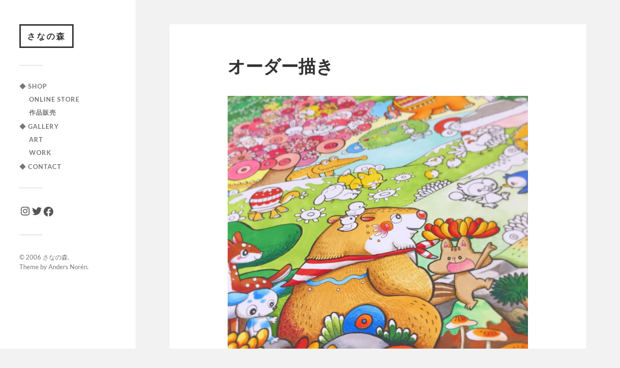

--- FILE ---
content_type: text/css; charset=utf-8
request_url: https://www.sananomori.com/wp-content/cache/autoptimize/autoptimize_single_c346c660352283f3bf35fd5b0592b74c.php?ver=6.9
body_size: 7705
content:
html,body{margin:0;padding:0}h1,h2,h3,h4,h5,h6,p,blockquote,address,big,cite,code,font,img,small,strike,sub,sup,li,ol,ul,fieldset,form,label,legend,button,table,caption,tr,th,td{margin:0;padding:0;border:0;font-weight:400;font-style:normal;font-size:100%;line-height:1;font-family:inherit;text-align:left}table{border-collapse:collapse;border-spacing:0}blockquote:before,blockquote:after{content:""}input[type=search]{-moz-appearance:none;-webkit-appearance:none}input[type=search]::-webkit-search-decoration,input[type=search]::-webkit-search-cancel-button,input[type=search]::-webkit-search-results-button,input[type=search]::-webkit-search-results-decoration{display:none}html{-webkit-text-size-adjust:100%}body{background:#f2f2f2;border:none;color:#333;font-family:'Lato','Helvetica Neue',Helvetica,sans-serif;font-size:18px}body *{-webkit-box-sizing:border-box;-moz-box-sizing:border-box;box-sizing:border-box}body a{color:#019ebd;text-decoration:none}img{max-width:100%;height:auto}.fleft{float:left}.fright{float:right}::selection{background:#444;color:#fff}::-webkit-input-placeholder{color:#767676}::-moz-input-placeholder{color:#767676}:-ms-input-placeholder{color:#767676}.group:after,.clear:after,.entry-content:after,[class*=__inner-container]:after{clear:both;content:"";display:block}.sidebar{font-size:.71em;position:absolute;left:0;top:0;padding:50px 40px;width:280px}.sidebar:before{content:"";display:block;width:280px;background:#fff;position:fixed;z-index:-1;top:0;bottom:0;left:0}.wrapper{display:block;margin-left:280px}.content{width:1200px;max-width:86%;margin:40px auto 50px}.content.thin{width:973px;margin-top:50px}body a,.widget_fukasawa_recent_posts a:hover .title,.widget_fukasawa_recent_comments a:hover .title{transition:all .1s ease-in-out}.post-title a,.flex-direction-nav a,.comment-form input[type=submit],.post-content input[type=submit],.post-content input[type=reset],.post-content input[type=button],.archive-nav a{transition:all .2s ease-in-out}.blog-title a{transition:all .3s ease-in-out}.posts .featured-media img,.posts .post-overlay,.post-navigation a,.post-navigation a p{transition:all .4s ease-in-out}.screen-reader-text{clip:rect(.1rem,.1rem,.1rem,.1rem);height:.1rem;overflow:hidden;position:absolute !important;left:-999999rem;width:.1rem}.screen-reader-text:focus{background-color:#f1f1f1;border-radius:.3rem;box-shadow:0 0 .2rem .2rem rgba(0,0,0,.6);clip:auto !important;display:block;font-size:1.4rem;font-weight:700;height:auto;left:.5rem;line-height:normal;padding:1.5rem 2.3rem 1.4rem;text-decoration:none;top:.5rem;width:auto;z-index:100000}.skip-link{position:absolute;left:-9999rem;top:2.5rem;z-index:999999999}.skip-link:focus{left:2.5rem;text-decoration:none}@media (prefers-reduced-motion:reduce){*{animation-duration:0s !important;transition-duration:0s !important}}.blog-title a{display:inline-block;padding:9px 13px;border:3px solid #333;font-size:17px;line-height:150%;font-weight:700;text-align:center;text-transform:uppercase;letter-spacing:3px;color:#333}.blog-title a:hover{background:#333;color:#fff}.blog-logo a,.blog-logo img{display:block}.blog-logo a:hover{opacity:.6}.main-menu:before,.widgets:before,.widget+.widget:before,.credits:before{content:"";display:block;width:48px;height:2px;background:#e7e7e7;margin:35px 0}.widget-title{color:#333;font-weight:700;margin-bottom:15px}.widget-content{color:#555}.textwidget a:hover{text-decoration:underline}.widget-content p{line-height:150%;margin-top:1em}.widget-content>*:first-child{margin-top:0}.widget-content>*:last-child{margin-bottom:0}.widget-content ul,.widget-content ol{list-style:none;margin:0}.widget-content ul ul{margin-left:1em}.widget-content ul ul li:first-child{margin-top:.5em;border-top:1px solid #eee}.widget-content>ul>li:first-child{padding-top:0}.widget-content li{line-height:140%;padding:10px 0;border-bottom:1px solid #eee}.widget-content li:last-child{padding-bottom:0;border-bottom:none}.widget-content .textwidget{line-height:150%}.widget-content .textwidget a{color:#767676}.widget-content .textwidget a:hover{color:#019ebd;text-decoration:none}.widget_archive li,.widget_categories li,.widget_meta li,.widget_nav_menu li,.widget_pages{color:#767676}.widget_archive li a,.widget_categories li a,.widget_meta li a,.widget_nav_menu li a,.widget_pages li a{color:#333}.widget_archive li a:hover,.widget_categories li a:hover,.widget_meta li a:hover,.widget_nav_menu li a:hover,.widget_pagaes li a:hover{color:#019ebd;text-decoration:none}.widget_archive li:before,.widget_categories li:before,.widget_meta li:before,.widget_nav_menu li:before{font:16px/1 'Genericons';width:16px;height:16px;display:inline-block;vertical-align:middle;color:#767676;margin-right:8px;position:relative;top:-1px}.widget_archive li:before{content:'\f307'}.widget_categories li:before{content:'\f301'}.widget_meta li:before{content:'\f445'}.widget_nav_menu li:before{content:'\f429'}.widget_rss .widget-title a{vertical-align:middle}.widget_rss .widget-content ul a.rsswidget{display:block;line-height:120%;font-weight:700;color:#444}.widget_rss .widget-content ul a.rsswidget:hover{color:#019ebd}.rss-date{display:block;margin-top:2px;font-size:.85em;font-style:italic;color:#767676}.rssSummary{margin-top:5px;color:#666}.widget_rss cite{display:block;margin-top:5px;font-size:.8em;font-weight:700;text-transform:uppercase;letter-spacing:1px;color:#767676}.widget_rss cite:before{content:"— "}.widget_search .searchform input[type=text]{padding:15px 50px 15px 15px;font-size:14px}#wp-calendar{color:#767676;max-width:100%;text-align:center;width:100%}#wp-calendar,#wp-calendar caption,#wp-calendar tr,#wp-calendar td,#wp-calendar th{text-align:center}#wp-calendar th,#wp-calendar td{padding:4% 2%}#wp-calendar caption,#wp-calendar thead{color:#666;border-bottom:1px solid #eee}#wp-calendar caption{font-style:italic;text-transform:capitalize;color:#767676;padding-bottom:4%}#wp-calendar thead{color:#019ebd}#wp-calendar thead th{font-weight:700;text-transform:uppercase;font-size:.9em}.wp-calendar-nav{border-top:1px solid #eee;display:flex;justify-content:space-between}#wp-calendar tfoot{border-top:1px solid #eee}#wp-calendar tfoot td{padding:0}#wp-calendar tfoot #prev{text-align:left}#wp-calendar tfoot #next{text-align:right}#wp-calendar tfoot a,.wp-calendar-nav a{display:block;margin-top:10px;font-size:.9em;font-weight:700;text-transform:uppercase;letter-spacing:1px;color:#666}#wp-calendar tfoot a:hover,.wp-calendar-nav a:hover{text-decoration:underline}.flickr_badge_image{display:inline-block;width:55px;height:auto;margin:3px 9px 3px 0}.flickr_badge_image a,.flickr_badge_image img{display:block;border-radius:3px}.flickr_badge_image a:hover{opacity:.7}.widget_fukasawa_recent_posts a,.widget_fukasawa_recent_comments a{display:block}.widget_fukasawa_recent_posts .post-icon,.widget_fukasawa_recent_comments .post-icon{display:block;float:left;width:44px;height:44px;background:#eee;border-radius:999px;position:relative}.widget_fukasawa_recent_posts img,.widget_fukasawa_recent_comments img{display:block;border-radius:999px;width:100%;height:auto}.widget_fukasawa_recent_posts .inner,.widget_fukasawa_recent_comments .inner{padding-top:4px;margin-left:54px}.widget_fukasawa_recent_posts .post-icon .genericon{font-size:32px;height:32px;width:32px;position:absolute;top:50%;left:50%;margin-top:-16px;margin-left:-16px;color:#bbb}.widget_fukasawa_recent_posts .title,.widget_fukasawa_recent_comments .title{color:#333;font-weight:700;line-height:120%;margin:0;word-break:break-word;-ms-word-break:break-word}.widget_fukasawa_recent_posts .meta{margin-top:2px;color:#767676}.widget_fukasawa_recent_comments .excerpt{margin-top:3px;font-size:.9em;line-height:150%;color:#767676}.widget_fukasawa_recent_posts a:hover .title,.widget_fukasawa_recent_comments a:hover .title{color:#019ebd}.widget_tag_cloud a{display:inline-block;padding:6px 8px;margin:0 1px 4px 0;border-radius:2px;background:#eee;font-size:11px !important;line-height:1;color:#444}.widget_tag_cloud a:hover{background:#019ebd;color:#fff}.main-menu{margin:0}.main-menu li{display:block;line-height:1.25;margin-top:12px;font-weight:700;text-transform:uppercase;letter-spacing:1px;position:relative}.main-menu>li:first-child{margin-top:0}.main-menu ul{margin-left:20px}.main-menu a{color:#767676}.main-menu a:hover,.main-menu .current-menu-item>a,.main-menu .current_page_item>a{color:#333}.main-menu .current-menu-item:before,.main-menu .current_page_item:before{content:'\f405';display:block;font:16px/1 "Genericons";color:#019ebd;position:absolute;top:-1px;left:-20px}.nav-toggle{background:0 0;border-radius:3px;box-shadow:none;display:none;flex-shrink:0;margin-left:20px;padding:12px 12px 10px;transition:background-color .15s linear;-moz-appearance:none;-webkit-appearance:none}.nav-toggle .bars{height:10px;width:15px;float:right;position:relative;margin-top:-1px}.nav-toggle .bar{width:15px;height:2px;background:#767676;border-radius:2px;position:absolute;left:0;top:0}.nav-toggle .bar:nth-child(2){top:4px}.nav-toggle .bar:nth-child(3){top:8px}.nav-toggle p{font-size:13px;line-height:10px;font-weight:700;text-transform:uppercase;text-align:right;color:#767676;float:right;margin-right:8px;position:relative;top:-1px}.nav-toggle .close{display:none}.nav-toggle:hover{cursor:pointer}.nav-toggle.active{background:#019ebd}.nav-toggle.active p{color:#fff}.nav-toggle.active .bar{background:#fff}.nav-toggle.active .bar:nth-child(1),.nav-toggle.active .bar:nth-child(3){top:4px}.nav-toggle.active .bar:nth-child(2){opacity:0}.nav-toggle.active .bar:nth-child(1){transform:rotate(45deg)}.nav-toggle.active .bar:nth-child(3){transform:rotate(-45deg)}.nav-toggle.active .menu{display:none}.nav-toggle.active .close{display:block}.mobile-navigation{background:#2d2d2d;display:none}.mobile-menu{font-size:.8em;margin:0;padding:7.5% 5%}.mobile-menu li{display:block;margin-top:25px;font-weight:700;line-height:120%;text-transform:uppercase;letter-spacing:1px;position:relative}.mobile-menu>li:first-child{margin-top:0}.mobile-menu ul{margin-left:25px}.mobile-menu a{color:#767676}.mobile-menu>.current-menu-item>a,.mobile-menu>.current_page_item>a{color:#fff}.mobile-menu .current-menu-item:before,.mobile-menu .current_page_item:before{content:'\f405';display:block;font:16px/1 "Genericons";color:#019ebd;position:absolute;left:-19px;top:2px}.mobile-menu a:hover{color:#fff}.page-title{color:#666;padding:1% 0 10px}.search-no-results .page-title{padding-bottom:20px}.archive-title,.archive-description{margin:0 10px}.search-no-results .archive-title,.search-no-results .archive-description{margin:0}.archive-title{border-bottom:2px solid #e1e1e1;font-weight:700;line-height:120%;padding-bottom:10px}.archive-title .archive-subtitle{float:right;font-weight:400;font-style:italic;color:#767676}.archive-description{line-height:1.33;margin-bottom:10px;margin-top:10px}.archive-description p{line-height:inherit}.posts{overflow:visible !important;position:relative;transition:opacity .15s linear}.posts .post-container{overflow:hidden;padding:10px;width:33.33333%}.js .post-container{opacity:0}.posts .post-container>div{width:100%;padding:16px;background:#fff;position:relative}.posts .sticky .is-sticky{display:inline}.featured-media{display:block;overflow:hidden;position:relative}.featured-media a,.featured-media iframe,.featured-media object{display:block}.featured-media img{display:block;width:100%;height:auto}.posts .format-standard .featured-media:hover img,.posts .format-image .featured-media:hover img{transform:scale(1.1)}.post-overlay{display:block;background:rgba(17,17,17,.3);opacity:0;position:absolute;z-index:1000;top:0;right:0;bottom:0;left:0}.format-standard .featured-media:hover .post-overlay,.format-image .featured-media:hover .post-overlay{opacity:1}.format-gallery .flexslider:hover .post-overlay{opacity:1}.post-overlay .view{display:block;width:100%;font-size:.75em;font-weight:700;text-transform:uppercase;letter-spacing:2px;color:#fff;text-align:center;position:absolute;top:50%;margin-top:-6px}.posts .featured-media+.post-header{margin-top:16px}.posts .post-title{font-size:1.25em;line-height:120%;font-weight:700;color:#333;word-break:break-word;-ms-word-break:break-word}.posts .post-title a{color:#333}.posts .post-title a:hover{color:#019ebd}.post-excerpt{margin-top:8px;font-size:.9em}.post-excerpt p{line-height:145%;font-style:italic;color:#666}.posts-meta{margin-top:20px;font-size:.75em;line-height:120%;text-transform:uppercase;color:#767676}.posts-meta:before{content:"";display:block;width:40px;height:2px;background:#eee;margin-bottom:12px}.posts-meta a{color:#767676}.posts-meta a:hover{color:#666}.flexslider{background:#f6f6f6;position:relative}ul.slides{list-style:none;margin:0}.flex-direction-nav{list-style:none;margin:0;position:absolute;top:calc( 50% - 16px );width:100%;z-index:1001}.wp-is-mobile .flex-direction-nav{display:none}.flex-direction-nav a{display:block;width:32px;height:32px;background:#333 no-repeat center;background-size:auto 10px;text-indent:-99999px}.flex-direction-nav li:nth-child(1) a{background-image:url(//www.sananomori.com/wp-content/themes/fukasawa/assets/images/icons/chevron-left_w.png);float:left;margin-left:-32px}.flex-direction-nav li:nth-child(2) a{background-image:url(//www.sananomori.com/wp-content/themes/fukasawa/assets/images/icons/chevron-right_w.png);float:right;margin-right:-32px}.flexslider:hover .flex-direction-nav a{margin-left:0;margin-right:0}.flex-direction-nav a:hover{background-color:#019ebd}.post.single{background:#fff}.post-inner{width:620px;max-width:85%;padding:7.5% 0;margin:0 auto}.post.single .post-title{font-size:2em;line-height:120%;font-weight:700;margin-bottom:40px;word-break:break-word;-ms-word-break:break-word}.post.single .post-title a{color:#333}.post.single .post-title a:hover{color:#019ebd}.page-links{display:inline-block;margin-bottom:15px;background:#eee;border-radius:3px;overflow:hidden;font-size:.9em;text-transform:uppercase;letter-spacing:1px;color:#767676}.page-links a,.page-links>span{display:inline-block;padding:10px}.page-links a:first-child,.page-links span:first-child{margin-left:0}.page-links a:hover{background:#019ebd;color:#fff}.page-links>span:nth-of-type(2){background:#ddd;color:#666}.post-meta-bottom{margin-top:40px;font-size:.85em;color:#767676}.post-meta-bottom:before{content:"";display:block;width:48px;height:2px;background:#ddd;margin-bottom:18px}.post-meta-bottom ul{list-style:none;margin-left:0}.post-meta-bottom ul li{float:left;margin-right:20px;line-height:140%}.post-meta-bottom li a{color:#767676}.post-meta-bottom li a:hover{color:#666}.post-meta-bottom .post-tags a{margin-right:6px}.post-meta-bottom .post-tags a:last-child{margin-right:0}.post-meta-bottom .post-tags a:before{content:"#"}.post-navigation{background:#f2f2f2;min-height:2px}.post-navigation a{display:block;width:48.5%;height:120px;margin-top:3%;margin-bottom:3%;background:#e2e2e2;overflow:hidden;position:relative}.post-navigation .post-nav-prev{float:left}.post-navigation .post-nav-next{float:right}.post-navigation p{width:100%;font-size:14px;font-weight:700;text-align:center;text-transform:uppercase;letter-spacing:2px;color:#666;position:absolute;top:50%;margin-top:-7px;right:0;left:0}.post-navigation a:hover{background:#333}.post-navigation a:hover p{color:#fff}.post.single .flex-direction-nav{margin-top:-24px}.post.single .flex-direction-nav a{width:48px;height:48px}.post.single .flex-direction-nav li:nth-child(1) a{margin-left:-48px}.post.single .flex-direction-nav li:nth-child(2) a{margin-right:-48px}.post.single .flexslider:hover .flex-direction-nav a{margin-left:0;margin-right:0}.search-no-results .post-content input[type=text]{background-color:#fff}.post-content{color:#333}.post-content a:hover{text-decoration:underline}.post-content p,.post-content blockquote,.post-content address,.post-content dl,.post-content .wp-caption,.post-content pre{line-height:170%;margin-bottom:1.1em}.post-content>*:first-child{margin-top:0}.post-content *:last-child{margin-bottom:0}.post-content h1,.post-content h2,.post-content h3,.post-content h4,.post-content h5,.post-content h6{margin:50px 0 25px;font-weight:700}.post-content h1{font-size:2em}.post-content h2{font-size:1.8em}.post-content h3{font-size:1.6em}.post-content h4{font-size:1.4em;font-weight:700}.post-content h5{font-size:1.2em;font-weight:400}.post-content h6{margin-bottom:15px;font-size:.9em;font-weight:700;text-transform:uppercase}.post-content h1+h1,.post-content h1+h2,.post-content h1+h3,.post-content h1+h4,.post-content h1+h5,.post-content h1+h6,.post-content h2+h1,.post-content h2+h2,.post-content h2+h3,.post-content h2+h4,.post-content h2+h5,.post-content h2+h6,.post-content h3+h1,.post-content h3+h2,.post-content h3+h3,.post-content h3+h4,.post-content h3+h5,.post-content h3+h6,.post-content h4+h1,.post-content h4+h2,.post-content h4+h3,.post-content h4+h4,.post-content h4+h5,.post-content h4+h6,.post-content h5+h1,.post-content h5+h2,.post-content h5+h3,.post-content h5+h4,.post-content h5+h5,.post-content h5+h6,.post-content h6+h1,.post-content h6+h2,.post-content h6+h3,.post-content h6+h4,.post-content h6+h5,.post-content h6+h6{margin-top:25px}.post-content blockquote{margin:2.5em 0;padding:0 80px 0 0;position:relative;color:#666}.post-content blockquote:before{content:'\f106';font:64px/1 "Genericons";width:64px;height:64px;color:#019ebd;position:absolute;top:-4px;right:-6px}.post-content blockquote p{font-size:1.25em;line-height:160%;font-style:italic}.post-content cite{font-size:.9rem;line-height:140%;font-weight:700;text-transform:uppercase;letter-spacing:1px}.post-content cite:before{content:"— "}.post-content blockquote cite{display:block;margin-top:1em}.post-content blockquote cite em{font-style:italic;font-weight:700}em,q{font-style:italic}.post-content strong em,.post-content em strong{font-weight:700;font-style:italic}.post-content big{font-size:1.25em}abbr,acronym{cursor:help}code,kbd,pre{font-size:.85em;background:#eee;font-family:Menlo,Monaco,monospace}.post-content .highlight{background:#fcf8a5;display:inline;padding:2px 3px}.post-content kbd,.post-content code{padding:5px;border-radius:3px}.post-content dl{line-height:160%}.post-content dl dt{font-weight:700}.post-content hr{width:50%;height:2px;background:#eee;margin:3em auto;border:0}.post-content hr.is-style-wide,.post-content hr.is-style-dots{width:100%}ul,ol{line-height:170%;margin-bottom:1.1em;margin-left:1.5em}.post-content ul ul,.post-content ul ol,.post-content ol ul,.post-content ol ol{margin-bottom:0}.post-content li{margin-bottom:.5em;line-height:170%}.post-content address{padding:3% 3.5%;background:#f1f1f1}.post-content pre{white-space:pre-wrap;word-wrap:break-word;line-height:140%;padding:2% 2.5%;background:#333;font-size:.8em;color:#fff;border-radius:6px}.post-content p.has-drop-cap:not(:focus):first-letter {font-size:5.9em;font-weight:400}figure{display:block;margin:0}.wp-caption,.post-content img{max-width:100%}.post-content .wp-caption{margin-bottom:1.5em}img.alignleft,.alignleft img,img.aligncenter,.aligncenter img,img.alignright,.alignright img,img.alignnone,.alignnone img{border:1px solid #eee;box-sizing:border-box;display:block;padding:5px}.post-content .alignnone,.post-content .aligncenter,.post-content .alignwide,.post-content .alignfull{margin:2.5em auto}.post-content .alignwide{padding:0 3.5%}.post-content .alignwide,.post-content .alignfull{margin-left:-176.5px;max-width:973px;width:973px}.post-content .alignleft,.post-content .alignright{margin-bottom:1em;max-width:45%}.post-content .wp-caption .alignleft,.post-content .wp-caption .alignright{margin-bottom:0}.post-content .alignleft{float:left;margin-right:1em}.post-content .alignright{float:right;margin-left:1em}.post-content .aligncenter,.post-content .aligncenter img{display:block;margin-left:auto;margin-right:auto}.post-content .wp-caption-text,.post-content .gallery-caption,.post-content figcaption{color:#666;font-size:.9em;font-style:italic;line-height:120%;padding-top:10px;text-align:center}.post-content .gallery-caption{font-size:16px;line-height:1.4}.post-content table{border-collapse:collapse;border-spacing:0;empty-cells:show;font-size:.9em;margin:2.5em 0;width:100%}.post-content th,.post-content td{border-bottom:1px solid #ddd;line-height:120%;margin:0;overflow:visible;padding:2%}.post-content caption{color:#444;padding:2%;text-align:center}.post-content thead{vertical-align:bottom;white-space:nowrap}.post-content th{color:#444;font-weight:700}.post-content table tbody>tr:nth-child(odd)>td{background:#f9f9f9}.post-content fieldset{border:2px solid #eee;margin-bottom:1em;padding:25px}.post-content fieldset legend{font-size:.8rem;line-height:1;font-weight:700;text-transform:uppercase;letter-spacing:2px;padding:10px 12px;background:#019ebd;color:#fff}.post-content label{font-size:1rem;font-weight:700}.post-content input,.post-content textarea{font-family:'Lato',sans-serif}.post-content input[type=text],.post-content input[type=tel],.post-content input[type=url],.post-content input[type=password],.post-content textarea{width:100%;padding:14px 16px;font-size:.9em;border:none;color:#333;background:#f2f2f2;border-radius:3px;-moz-appearance:none;-webkit-appearance:none}.post-content input[type=file]{padding:10px;background:#f2f2f2;border-radius:3px}.post-content textarea{height:180px;line-height:140%}.post-content input[type=text]:focus,.post-content input[type=tel]:focus,.post-content input[type=url]:focus,.post-content input[type=password]:focus,.post-content textarea:focus{outline:none}.button,.post-content input[type=submit],.post-content input[type=reset],.post-content input[type=button]{padding:12px 16px;margin:0;border:none;background:#333;color:#fff;font-size:.9rem;line-height:1;-webkit-appearance:none;border-radius:3px;-webkit-appearance:none}.post-content input[type=submit]+input[type=reset],.post-content input[type=submit]+input[type=button],.post-content input[type=reset]+input[type=submit],.post-content input[type=reset]+input[type=button],.post-content input[type=button]+input[type=reset],.post-content input[type=submit]+input[type=submit]{margin-left:10px}.button:hover,.post-content input[type=submit]:hover,.post-content input[type=reset]:hover,.post-content input[type=button]:hover{cursor:pointer;background:#019ebd;color:#fff}.post-content .has-background{background-color:#333}.post-content .has-accent-color{color:#019ebd}.post-content .has-accent-background-color{background-color:#019ebd}.post-content .has-black-color{color:#333}.post-content .has-black-background-color{background-color:#333}.post-content .has-dark-gray-color{color:#444}.post-content .has-dark-gray-background-color{background-color:#444}.post-content .has-medium-gray-color{color:#666}.post-content .has-medium-gray-background-color{background-color:#666}.post-content .has-light-gray-color{color:#767676}.post-content .has-light-gray-background-color{background-color:#767676}.post-content .has-white-color{color:#fff}.post-content .has-white-background-color{background-color:#fff}.post-content .has-small-font-size{font-size:.842em}.post-content .has-regular-font-size,.post-content .has-normal-font-size{font-size:1em}.post-content .has-large-font-size,.post-content .has-larger-font-size{line-height:1.5}.post-content .has-large-font-size{font-size:1.33em}.post-content .has-larger-font-size{font-size:1.5em}:root *[class*=_inner-container]>*:first-child{margin-top:0}:root *[class*=_inner-container]>*:last-child{margin-bottom:0}.wp-block-archives,.wp-block-button,.wp-block-buttons,.wp-block-categories,.wp-block-code,.wp-block-columns,.wp-block-cover,.wp-block-cover-image,.wp-block-embed,.wp-block-gallery,.wp-block-group,.wp-block-image,.wp-block-latest-comments,.wp-block-latest-posts,.wp-block-media-text,.wp-block-preformatted,.wp-block-pullquote,.wp-block-social,.wp-block-quote,.wp-block-quote.is-large,.wp-block-quote.is-style-large,.wp-block-verse,.wp-block-video{margin-bottom:30px;margin-top:30px}.wp-block-audio audio{width:100%}.post-content .wp-block-file__button,.post-content .wp-block-button__link{border-radius:4px;font-family:Lato,sans-serif;font-weight:700;padding:.8em 1.4em}.post-content .wp-block-button__link{font-size:16px}.post-content .wp-block-file a{color:inherit}.post-content a.wp-block-file__button{color:#fff}.post-content .wp-block-file__button:hover,.post-content .wp-block-button__link:hover{opacity:.85;text-decoration:none}.wp-block-column{padding:0 5px}.wp-block-cover-image{color:#fff}.wp-block-cover-image p{font-weight:400}.post-content .wp-block-file{align-items:center;background:rgba(0,0,0,.05);border-radius:4px;display:flex;font-family:Lato,sans-serif;justify-content:space-between;margin:30px 0;padding:20px}.post-content .wp-block-file a:not(.wp-block-file__button){font-weight:400;text-decoration:none}.post-content .wp-block-file__button{font-weight:700;flex-shrink:0}.wp-block-gallery .blocks-gallery-image figcaption,.wp-block-gallery .blocks-gallery-item figcaption{margin:0;padding-bottom:10px}.post-content .wp-block-gallery.alignfull{padding:0 8px}.post-content ul.wp-block-gallery:not(.alignfull):not(.alignwide){margin-left:0}.wp-block-gallery .blocks-gallery-image:last-child,.wp-block-gallery .blocks-gallery-item:last-child{margin-bottom:16px}.wp-block-image .aligncenter>figcaption,.wp-block-image .alignleft>figcaption,.wp-block-image .alignright>figcaption,.wp-block-image.is-resized>figcaption{display:block}.wp-block-pullquote,.wp-block-pullquote blockquote{background:0 0;border:none;padding:0}.wp-block-pullquote blockquote{margin:0}.wp-block-pullquote blockquote:before{content:none}.wp-block-pullquote blockquote p,.wp-block-pullquote.alignleft blockquote p,.wp-block-pullquote.alignright blockquote p{font-size:1.25em;margin-bottom:1em}.wp-block-pullquote.alignleft blockquote p,.wp-block-pullquote.alignright blockquote p{line-height:1.45}.wp-block-pullquote cite{color:#666}.post-content .wp-block-quote.is-large,.post-content .wp-block-quote.is-style-large{margin:2.5em 0;padding:0 80px 0 0}.post-content blockquote p:last-child{margin-bottom:0}.wp-block-quote.is-large p,.wp-block-quote.is-style-large p{font-size:1.5em;line-height:1.5}.wp-block-quote.is-large cite,.wp-block-quote.is-style-large cite{display:block;font-size:.8em;text-align:left}.wp-block-social-links:not(.alignleft):not(.alignfull):not(.alignwide):not(.alignright):not(.alignleft){margin-left:0}.comments-inner{padding:7.5% 0;width:620px;max-width:85%;margin:0 auto;position:relative}.comments-title,.comment-reply-title{margin-bottom:40px;font-size:1.5em;font-weight:700;color:#333}.comments-title:after,.comment-reply-title:after{content:"";display:block;width:48px;height:2px;background:#ddd;margin-top:20px}.no-comments{text-align:center;font-style:italic;color:#767676}.commentlist{list-style:none}.commentlist div.comment{margin-top:30px;border-top:2px solid #eee;padding-top:30px;position:relative}.commentlist>li.comment:first-child>div.comment:first-child{margin-top:0;border-top:none;padding-top:0}.commentlist .children{margin-left:8%}.comment-header{margin-bottom:20px;position:relative}.comment .avatar{float:left;width:50px}.comment.bypostauthor>.comment .comment-header:before{content:"";display:block;width:24px;height:24px;background:#019ebd;border-radius:999px;position:absolute;z-index:999;top:-12px;left:-12px}.comment.bypostauthor>.comment .comment-header:after{content:'\f304';display:block;font:16px/1 "Genericons";color:#fff;position:absolute;z-index:1000;top:-8px;left:-8px}.comment-header-inner{padding:4px 0 0 62px}.comment-header h4{font-size:1em;font-weight:700;color:#333}.comment-header h4 a{color:#333}.comment-header h4 a:hover{color:#019ebd}.comment-meta{margin-top:8px;font-size:.75em;font-weight:700;text-transform:uppercase;letter-spacing:1px}.comment-meta,.comment-meta a{color:#767676}.comment-meta a:hover{color:#666}.comment-actions{margin-top:25px;font-size:.75em}.comment-actions .fleft{font-weight:700;text-transform:uppercase;letter-spacing:1px}.comment-actions .sep{color:#ddd;margin:0 10px}.comment-actions a:hover{text-decoration:underline}.comment-awaiting-moderation{font-weight:700;font-style:italic;color:#767676}.comments .pingbacks{margin-top:30px;border-top:2px solid #eee;padding-top:45px}.pingbacklist{list-style:none}.pingbacks-title{font-size:.8em;font-weight:700;text-transform:uppercase;letter-spacing:1px;margin-bottom:15px}.comments .pingbacks li{padding:12px 4px;border-bottom:1px solid #eee}.comments .pingbacks li:first-child{border-top:1px solid #eee}.comments .pingbacks li:nth-child(2n){background:#fafafa}.comments .pingbacks li .url{line-height:140%;color:#767676}.comments .pingbacks li .comment-edit-link{margin-left:4px;font-size:.7em;font-weight:700;text-transform:uppercase;color:#767676}.comments .pingbacks li a:hover{color:#019ebd}.comments-nav{margin-top:30px;border-top:2px solid #eee;padding-top:20px;font-size:.9em;font-weight:700}.comments-nav a{color:#666}.comments-nav a:hover{color:#019ebd}.comments-container+.respond-container,.post-inner+.respond-container{border-top:2px solid #eee}.comment-respond{padding:7.5% 0;width:620px;max-width:85%;margin:0 auto;position:relative}.commentlist{margin:0}.commentlist .comment-respond{max-width:100%;margin:30px 0 0;border-top:2px solid #eee;padding:30px 0 0}#cancel-comment-reply-link{margin-left:5px;font-size:.9rem;font-weight:700;color:#767676}#cancel-comment-reply-link:hover{text-decoration:underline;color:#767676}.comment-notes{color:#666}.comment-form{margin-top:40px}.comment-form p{margin-top:30px}.comment-form p a:hover{text-decoration:underline}.comment-form-comment+.comment-form-author,.comment-form-comment+.comment-form-author+.comment-form-email{margin-top:30px}p.comment-form-author,p.comment-form-email{width:47.5%;float:left;margin:0 0 30px}p.comment-form-author{margin-right:5%}.comment-form label{display:block;font-size:13px;font-weight:700;text-transform:uppercase;letter-spacing:1px;margin-bottom:6px;color:#666}.comment-form input[type=checkbox]+label{display:inline;font-weight:400;letter-spacing:0;margin:0 0 0 5px;text-transform:none}.comment-form .required{color:red;margin-left:3px}.comment-form input,.comment-form textarea{font-family:'Lato',sans-serif}.comment-form input[type=text],.comment-form input[type=email],.comment-form textarea{display:block;width:100%;padding:16px 18px;border-radius:3px;background:#f2f2f2;color:#333;border:none;font-size:.95em;margin:0}.comment-form textarea{height:250px;line-height:140%}.comment-form input[type=text]:focus,.comment-form input[type=email]:focus,.comment-form textarea:focus{outline:none}.form-submit #submit{padding:14px 20px 16px;border:none;margin:none;background:#333;border-radius:3px;font-size:.9em;font-style:italic;color:#fff;-webkit-appearance:none}.form-submit #submit:hover{cursor:pointer;background:#019ebd}.comment-form .comment-subscription-form label{text-transform:none;letter-spacing:0}.comment-subscription-form+.comment-subscription-form{margin-top:12px}.archive-nav{margin-top:40px}.archive-nav a{font-size:.8em;font-weight:700;text-transform:uppercase;letter-spacing:1px;color:#666;padding-bottom:5px;border-bottom:2px solid transparent}.archive-nav .archive-nav-older{float:right}.archive-nav .archive-nav-newer{float:left}.archive-nav a:hover{color:#666;border-bottom-color:#ccc}.infinite-scroll .posts{padding-bottom:70px}.infinite-scroll .archive-nav{display:none}#infinite-handle{width:100%;position:absolute;top:auto !important;bottom:0;text-align:center}#infinite-handle span{display:inline-block;padding:15px 20px;background:#fff;font-size:.8rem;font-weight:700;text-transform:uppercase;letter-spacing:1px;color:#666}#infinite-handle span:before{content:"+ "}#infinite-handle span:hover{color:#333;cursor:pointer}.infinite-loader{width:100%;text-align:center}.infinite-loader .spinner{display:block;position:absolute !important;top:auto !important;bottom:10px !important;left:50% !important;margin-left:-12px}.searchform{position:relative}.searchform input[type=text]{display:block;width:100%;padding:20px 50px 20px 20px;margin:0;border:none;border-radius:3px;background:#eee;font-family:'Lato',sans-serif;font-size:.95em;color:#666}.searchform input[type=text]:focus{outline:none}.searchform input[type=submit]{background:transparent url(//www.sananomori.com/wp-content/themes/fukasawa/./assets/images/icons/search.svg) no-repeat center;background-size:24px auto;border:none;box-shadow:none;color:inherit;cursor:pointer;display:block;opacity:.5;padding:0;position:absolute;top:0;right:0;bottom:0;text-indent:-999999px;transition:opacity .1s linear;width:50px;-moz-appearance:none;-webkit-appearance:none}.searchform input[type=submit]:hover{opacity:1}.archive-container h3{font-size:1.4em;font-weight:700;margin:50px 0 20px}.archive-container>ul{list-style:none;margin-left:0}.archive-container ul ul{margin-left:30px}.archive-container li{padding:12px 0;margin:0;border-top:1px solid #eee;line-height:130%;word-break:break-word;-ms-word-break:break-word}.archive-container ul>li:last-child{border-bottom:1px solid #eee}.archive-container ul ul li:first-child{margin-top:12px}.archive-container ul ul li:last-child{padding-bottom:0}.archive-container time{color:#767676;font-size:.7em;font-weight:700;letter-spacing:1px;margin-left:4px;text-transform:uppercase}.archive-container a:hover{text-decoration:underline}.credits{font-size:13px}.credits p{color:#767676;line-height:160%}.credits p a{color:#767676}.credits p a:hover{color:#666}img#wpstats{display:none}.no-js .posts .post-container{width:508px;max-width:100%;margin:0 auto}.no-js .posts .format-gallery .slides li{display:none}.no-js .posts .format-gallery .slides li:first-child{display:block}.no-js .single.format-gallery .slides li{float:left;width:50%}.no-js .archive-nav{display:block}@media (max-width:1411px){.post-content .alignfull,.post-content .alignwide{margin-left:calc( ( ( ( 100vw - 280px ) * .86 ) - 620px ) /-2 );max-width:calc( ( 100vw - 280px ) * .86 );width:calc( ( 100vw - 280px ) * .86  )}}@media (max-width:1200px){.section{padding:60px 0}.medium-padding{padding:45px 0}.small-padding{padding:30px 0}.no-padding{padding:0}.posts .post-container{width:50%}}@media (max-width:1132px){.post-content .alignfull,.post-content .alignwide{margin-left:calc( ( ( ( 100vw - 280px ) * .86 ) - ( ( ( 100vw - 280px ) * .86 ) * .85 ) ) /-2 )}}@media (max-width:1000px){.wrapper{margin-left:0}.sidebar{align-items:center;background:#fff;border-bottom:1px solid #ddd;display:flex;justify-content:space-between;font-size:1em;margin:0;padding:30px 5%;position:relative;width:100%}.sidebar:before{content:none}.content,.content.thin{max-width:90%;margin:5% auto}.main-menu,.widgets,.credits{display:none}.blog-logo,.blog-title{width:100%}.blog-logo img{max-height:100px}.nav-toggle{display:block}.posts .post-container{width:50%}.post-content .alignfull,.post-content .alignwide{margin-left:calc( ( ( 100vw * .9 ) - 620px ) /-2 );max-width:calc( 100vw * .9 );width:calc( 100vw * .9  )}}@media (max-width:808px){.post-content .alignfull,.post-content .alignwide{margin-left:calc( ( ( 100vw * .9 ) - ( ( 100vw * .9 ) * .85 ) ) /-2 )}}@media (max-width:800px){.post-navigation a{height:100px}}@media (max-width:600px){.sidebar{padding:20px 5%}.blog-title a{padding:5px 7px 5px 9px;font-size:16px;letter-spacing:2px}.posts .post-container{width:100%;padding:0}.posts .post-container+.post-container{margin-top:20px}.load-container{margin-top:30px}.post.single .post-inner{padding-top:30px}.post.single .post-title{font-size:1.75em;margin-bottom:20px}body.single-post .content.thin,body.page .content.thin,body.single-attachment .content.thin{margin:0;max-width:100%}.post-navigation{padding:0 3%}.post-content h1,.post-content h2,.post-content h3,.post-content h4,.post-content h5,.post-content h6{margin:40px 0 20px}.post-content h1{font-size:1.75em}.post-content h2{font-size:1.5em}.post-content h3{font-size:1.25em}.post-content h4{font-size:1.1em}.post-content h5{font-size:1em}.post-content h6{font-size:.85em}.post-content blockquote,.post-content .wp-block-quote.is-large,.post-content .wp-block-quote.is-style-large{padding:0 60px 0 0;margin:1.5em 0}.post-content blockquote:before{font-size:48px;width:56px;height:56px;top:-2px;right:-11px}.post-content blockquote p,.post-content .wp-block-quote.is-large p,.post-content .wp-block-quote.is-style-large p{font-size:1.05em;line-height:150%}.post-content blockquote cite{font-size:.8rem}.post-content hr{margin:2em 0}.post-content .alignfull,.post-content .alignwide{margin-left:calc( 50% - 50vw );max-width:100vw;width:100vw}.post-content .alignleft,.post-content .alignleft img,.post-content .alignright,.post-content .alignright img{max-width:100%;float:none;margin-left:auto;margin-right:auto}.comments-title,.comment-reply-title{font-size:1.25em}#cancel-comment-reply-link{font-size:.85rem}.comment-actions .fleft,.comment-actions .fright{float:none}.comment-awaiting-moderation{margin-bottom:15px}.comments-nav{padding:18px 0}.comments-nav span{display:none}.comment-form{margin-top:30px}.comment-form p{margin-top:20px}.comment-form p:first-child{margin-top:0}p.comment-form-author,p.comment-form-email{width:100%;float:none;margin:20px 0 0}.comment-form textarea{height:180px}.page-title{font-size:16px;padding-bottom:20px}.archive-title{margin:0}.archive-description{margin:10px 0 0}}@media (max-width:500px){.mobile-menu li{margin-top:20px}.mobile-menu ul{margin-left:20px}.mobile-menu .current-menu-item:before,.mobile-menu .current_page_item:before{left:-16px}.posts .post-container>div{width:100%}.post-navigation{padding:15px}.post-navigation a{max-height:80px;width:100%;margin:0;float:none !important}.post-navigation a+a{margin-top:15px}.post-meta-bottom ul li{float:none;display:block;margin:0}.post-meta-bottom ul li+li{margin-top:8px}.post.single .flex-direction-nav{margin-top:-16px}.post.single .flex-direction-nav a{width:32px;height:32px}.post.single .flex-direction-nav li:nth-child(1) a{margin-left:-32px}.post.single .flex-direction-nav li:nth-child(2) a{margin-right:-32px}.post.single .flexslider:hover .flex-direction-nav a{margin-left:0;margin-right:0}.post-content fieldset{padding:15px}.archive-nav{margin:30px 0 25px}}